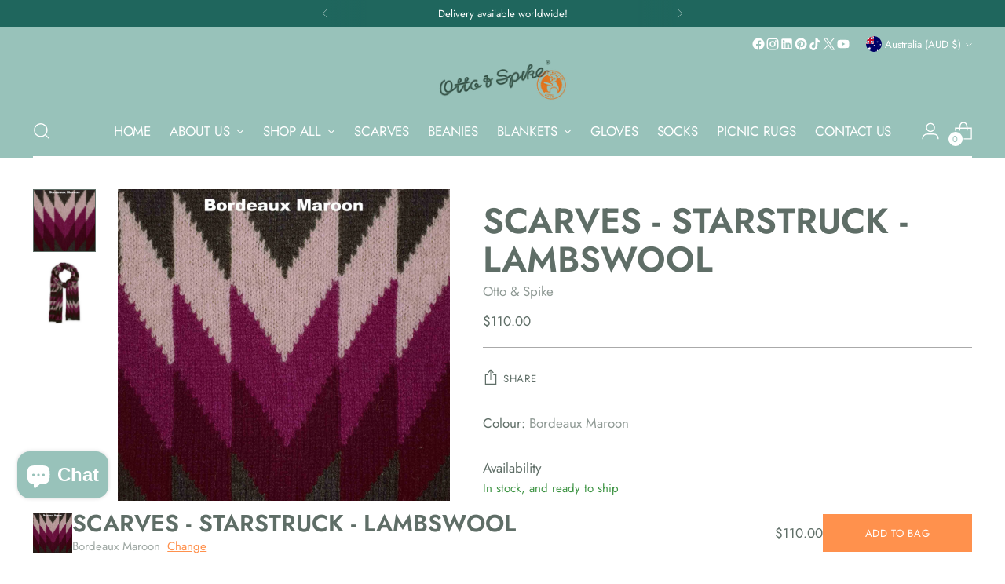

--- FILE ---
content_type: text/javascript; charset=utf-8
request_url: https://ottoandspike.com.au/products/starstruck-scarf-lambswool.js
body_size: 1128
content:
{"id":7150681817280,"title":"SCARVES - STARSTRUCK - LAMBSWOOL","handle":"starstruck-scarf-lambswool","description":"\u003cp\u003eSCARVES - STARSTRUCK - PREMIUM AUSTRALIAN LAMBSWOOL\u003c\/p\u003e\n\u003cp\u003e \u003c\/p\u003e\n\u003cp\u003e\u003cmeta charset=\"utf-8\"\u003e\u003cmeta charset=\"utf-8\"\u003e\u003cspan\u003e~ Made in Melbourne from premium Australian Lambswool.\u003cbr\u003e\u003c\/span\u003e~ Scarf dimensions are 180cm x 18cm wide.\u003c\/p\u003e","published_at":"2022-04-14T15:45:10+10:00","created_at":"2022-03-03T15:56:00+11:00","vendor":"Otto \u0026 Spike","type":"Scarves, Knitwear, Made in Melbourne, Wool Product,Gift Giving","tags":["2022","2023","Accessories","geometric","lambswool","pattern","Scarves"],"price":11000,"price_min":11000,"price_max":11000,"available":true,"price_varies":false,"compare_at_price":null,"compare_at_price_min":0,"compare_at_price_max":0,"compare_at_price_varies":false,"variants":[{"id":41706898718912,"title":"Bordeaux Maroon","option1":"Bordeaux Maroon","option2":null,"option3":null,"sku":"SC22-19.1","requires_shipping":true,"taxable":true,"featured_image":{"id":36279615193280,"product_id":7150681817280,"position":2,"created_at":"2023-06-07T08:43:28+10:00","updated_at":"2025-02-12T15:06:10+11:00","alt":"SCARVES - STARSTRUCK - LAMBSWOOL - Bordeaux Maroon -","width":2000,"height":2000,"src":"https:\/\/cdn.shopify.com\/s\/files\/1\/0140\/5930\/7066\/files\/AW22_ScL-Starstruck-BordeauxMaroon-2-F.jpg?v=1739333170","variant_ids":[41706898718912]},"available":true,"name":"SCARVES - STARSTRUCK - LAMBSWOOL - Bordeaux Maroon","public_title":"Bordeaux Maroon","options":["Bordeaux Maroon"],"price":11000,"weight":150,"compare_at_price":null,"inventory_management":"shopify","barcode":"87204709","featured_media":{"alt":"SCARVES - STARSTRUCK - LAMBSWOOL - Bordeaux Maroon -","id":28731120025792,"position":2,"preview_image":{"aspect_ratio":1.0,"height":2000,"width":2000,"src":"https:\/\/cdn.shopify.com\/s\/files\/1\/0140\/5930\/7066\/files\/AW22_ScL-Starstruck-BordeauxMaroon-2-F.jpg?v=1739333170"}},"requires_selling_plan":false,"selling_plan_allocations":[]},{"id":41706898620608,"title":"Nougat Pink","option1":"Nougat Pink","option2":null,"option3":null,"sku":"SC22-19.2","requires_shipping":true,"taxable":true,"featured_image":{"id":32746762633408,"product_id":7150681817280,"position":4,"created_at":"2022-03-10T12:16:34+11:00","updated_at":"2025-02-12T15:06:10+11:00","alt":"SCARVES - STARSTRUCK - LAMBSWOOL - Nougat Pink -","width":2000,"height":2000,"src":"https:\/\/cdn.shopify.com\/s\/files\/1\/0140\/5930\/7066\/products\/AW22_ScL-Starstruck-NougatPink-F.jpg?v=1739333170","variant_ids":[41706898620608]},"available":true,"name":"SCARVES - STARSTRUCK - LAMBSWOOL - Nougat Pink","public_title":"Nougat Pink","options":["Nougat Pink"],"price":11000,"weight":150,"compare_at_price":null,"inventory_management":"shopify","barcode":"87204706","featured_media":{"alt":"SCARVES - STARSTRUCK - LAMBSWOOL - Nougat Pink -","id":25163771084992,"position":4,"preview_image":{"aspect_ratio":1.0,"height":2000,"width":2000,"src":"https:\/\/cdn.shopify.com\/s\/files\/1\/0140\/5930\/7066\/products\/AW22_ScL-Starstruck-NougatPink-F.jpg?v=1739333170"}},"requires_selling_plan":false,"selling_plan_allocations":[]},{"id":41706898653376,"title":"Tobacco Brown","option1":"Tobacco Brown","option2":null,"option3":null,"sku":"SC22-19.3","requires_shipping":true,"taxable":true,"featured_image":{"id":36279615848640,"product_id":7150681817280,"position":6,"created_at":"2023-06-07T08:43:34+10:00","updated_at":"2025-02-12T15:06:10+11:00","alt":"SCARVES - STARSTRUCK - LAMBSWOOL - Tobacco Brown -","width":2000,"height":2000,"src":"https:\/\/cdn.shopify.com\/s\/files\/1\/0140\/5930\/7066\/files\/AW22_ScL-Starstruck-TobaccoBrown-F.jpg?v=1739333170","variant_ids":[41706898653376]},"available":true,"name":"SCARVES - STARSTRUCK - LAMBSWOOL - Tobacco Brown","public_title":"Tobacco Brown","options":["Tobacco Brown"],"price":11000,"weight":150,"compare_at_price":null,"inventory_management":"shopify","barcode":"87204707","featured_media":{"alt":"SCARVES - STARSTRUCK - LAMBSWOOL - Tobacco Brown -","id":28731120681152,"position":6,"preview_image":{"aspect_ratio":1.0,"height":2000,"width":2000,"src":"https:\/\/cdn.shopify.com\/s\/files\/1\/0140\/5930\/7066\/files\/AW22_ScL-Starstruck-TobaccoBrown-F.jpg?v=1739333170"}},"requires_selling_plan":false,"selling_plan_allocations":[]},{"id":41706898686144,"title":"Black","option1":"Black","option2":null,"option3":null,"sku":"SC22-19.4","requires_shipping":true,"taxable":true,"featured_image":{"id":32746812080320,"product_id":7150681817280,"position":8,"created_at":"2022-03-10T12:26:22+11:00","updated_at":"2025-02-12T15:06:10+11:00","alt":"SCARVES - STARSTRUCK - LAMBSWOOL - Black -","width":2000,"height":2000,"src":"https:\/\/cdn.shopify.com\/s\/files\/1\/0140\/5930\/7066\/products\/AW22_ScL-Starstruck-Black-F.jpg?v=1739333170","variant_ids":[41706898686144]},"available":true,"name":"SCARVES - STARSTRUCK - LAMBSWOOL - Black","public_title":"Black","options":["Black"],"price":11000,"weight":150,"compare_at_price":null,"inventory_management":"shopify","barcode":"87204708","featured_media":{"alt":"SCARVES - STARSTRUCK - LAMBSWOOL - Black -","id":25163820597440,"position":8,"preview_image":{"aspect_ratio":1.0,"height":2000,"width":2000,"src":"https:\/\/cdn.shopify.com\/s\/files\/1\/0140\/5930\/7066\/products\/AW22_ScL-Starstruck-Black-F.jpg?v=1739333170"}},"requires_selling_plan":false,"selling_plan_allocations":[]}],"images":["\/\/cdn.shopify.com\/s\/files\/1\/0140\/5930\/7066\/files\/AW22_ScL-Starstruck-NougatPink-H_4fa3e1c0-72d1-4acf-9ada-8068a8221565.jpg?v=1739333170","\/\/cdn.shopify.com\/s\/files\/1\/0140\/5930\/7066\/files\/AW22_ScL-Starstruck-BordeauxMaroon-2-F.jpg?v=1739333170","\/\/cdn.shopify.com\/s\/files\/1\/0140\/5930\/7066\/files\/AW22_ScL-Starstruck-BordeauxMaroon-2-H_4f92ca02-556d-47ef-9731-209f976b5654.jpg?v=1739333170","\/\/cdn.shopify.com\/s\/files\/1\/0140\/5930\/7066\/products\/AW22_ScL-Starstruck-NougatPink-F.jpg?v=1739333170","\/\/cdn.shopify.com\/s\/files\/1\/0140\/5930\/7066\/files\/AW22_ScL-Starstruck-NougatPink-H.jpg?v=1739333170","\/\/cdn.shopify.com\/s\/files\/1\/0140\/5930\/7066\/files\/AW22_ScL-Starstruck-TobaccoBrown-F.jpg?v=1739333170","\/\/cdn.shopify.com\/s\/files\/1\/0140\/5930\/7066\/files\/AW22_ScL-Starstruck-TobaccoBrown-H.jpg?v=1739333170","\/\/cdn.shopify.com\/s\/files\/1\/0140\/5930\/7066\/products\/AW22_ScL-Starstruck-Black-F.jpg?v=1739333170","\/\/cdn.shopify.com\/s\/files\/1\/0140\/5930\/7066\/files\/AW22_ScL-Starstruck-Black-H.jpg?v=1739333170"],"featured_image":"\/\/cdn.shopify.com\/s\/files\/1\/0140\/5930\/7066\/files\/AW22_ScL-Starstruck-NougatPink-H_4fa3e1c0-72d1-4acf-9ada-8068a8221565.jpg?v=1739333170","options":[{"name":"Colour","position":1,"values":["Bordeaux Maroon","Nougat Pink","Tobacco Brown","Black"]}],"url":"\/products\/starstruck-scarf-lambswool","media":[{"alt":"SCARVES - STARSTRUCK - LAMBSWOOL - -","id":33589174206656,"position":1,"preview_image":{"aspect_ratio":1.0,"height":2000,"width":2000,"src":"https:\/\/cdn.shopify.com\/s\/files\/1\/0140\/5930\/7066\/files\/AW22_ScL-Starstruck-NougatPink-H_4fa3e1c0-72d1-4acf-9ada-8068a8221565.jpg?v=1739333170"},"aspect_ratio":1.0,"height":2000,"media_type":"image","src":"https:\/\/cdn.shopify.com\/s\/files\/1\/0140\/5930\/7066\/files\/AW22_ScL-Starstruck-NougatPink-H_4fa3e1c0-72d1-4acf-9ada-8068a8221565.jpg?v=1739333170","width":2000},{"alt":"SCARVES - STARSTRUCK - LAMBSWOOL - Bordeaux Maroon -","id":28731120025792,"position":2,"preview_image":{"aspect_ratio":1.0,"height":2000,"width":2000,"src":"https:\/\/cdn.shopify.com\/s\/files\/1\/0140\/5930\/7066\/files\/AW22_ScL-Starstruck-BordeauxMaroon-2-F.jpg?v=1739333170"},"aspect_ratio":1.0,"height":2000,"media_type":"image","src":"https:\/\/cdn.shopify.com\/s\/files\/1\/0140\/5930\/7066\/files\/AW22_ScL-Starstruck-BordeauxMaroon-2-F.jpg?v=1739333170","width":2000},{"alt":"SCARVES - STARSTRUCK - LAMBSWOOL - -","id":28731346878656,"position":3,"preview_image":{"aspect_ratio":1.0,"height":2000,"width":2000,"src":"https:\/\/cdn.shopify.com\/s\/files\/1\/0140\/5930\/7066\/files\/AW22_ScL-Starstruck-BordeauxMaroon-2-H_4f92ca02-556d-47ef-9731-209f976b5654.jpg?v=1739333170"},"aspect_ratio":1.0,"height":2000,"media_type":"image","src":"https:\/\/cdn.shopify.com\/s\/files\/1\/0140\/5930\/7066\/files\/AW22_ScL-Starstruck-BordeauxMaroon-2-H_4f92ca02-556d-47ef-9731-209f976b5654.jpg?v=1739333170","width":2000},{"alt":"SCARVES - STARSTRUCK - LAMBSWOOL - Nougat Pink -","id":25163771084992,"position":4,"preview_image":{"aspect_ratio":1.0,"height":2000,"width":2000,"src":"https:\/\/cdn.shopify.com\/s\/files\/1\/0140\/5930\/7066\/products\/AW22_ScL-Starstruck-NougatPink-F.jpg?v=1739333170"},"aspect_ratio":1.0,"height":2000,"media_type":"image","src":"https:\/\/cdn.shopify.com\/s\/files\/1\/0140\/5930\/7066\/products\/AW22_ScL-Starstruck-NougatPink-F.jpg?v=1739333170","width":2000},{"alt":"SCARVES - STARSTRUCK - LAMBSWOOL - -","id":28736488276160,"position":5,"preview_image":{"aspect_ratio":1.0,"height":2000,"width":2000,"src":"https:\/\/cdn.shopify.com\/s\/files\/1\/0140\/5930\/7066\/files\/AW22_ScL-Starstruck-NougatPink-H.jpg?v=1739333170"},"aspect_ratio":1.0,"height":2000,"media_type":"image","src":"https:\/\/cdn.shopify.com\/s\/files\/1\/0140\/5930\/7066\/files\/AW22_ScL-Starstruck-NougatPink-H.jpg?v=1739333170","width":2000},{"alt":"SCARVES - STARSTRUCK - LAMBSWOOL - Tobacco Brown -","id":28731120681152,"position":6,"preview_image":{"aspect_ratio":1.0,"height":2000,"width":2000,"src":"https:\/\/cdn.shopify.com\/s\/files\/1\/0140\/5930\/7066\/files\/AW22_ScL-Starstruck-TobaccoBrown-F.jpg?v=1739333170"},"aspect_ratio":1.0,"height":2000,"media_type":"image","src":"https:\/\/cdn.shopify.com\/s\/files\/1\/0140\/5930\/7066\/files\/AW22_ScL-Starstruck-TobaccoBrown-F.jpg?v=1739333170","width":2000},{"alt":"SCARVES - STARSTRUCK - LAMBSWOOL - -","id":28736488308928,"position":7,"preview_image":{"aspect_ratio":1.0,"height":2000,"width":2000,"src":"https:\/\/cdn.shopify.com\/s\/files\/1\/0140\/5930\/7066\/files\/AW22_ScL-Starstruck-TobaccoBrown-H.jpg?v=1739333170"},"aspect_ratio":1.0,"height":2000,"media_type":"image","src":"https:\/\/cdn.shopify.com\/s\/files\/1\/0140\/5930\/7066\/files\/AW22_ScL-Starstruck-TobaccoBrown-H.jpg?v=1739333170","width":2000},{"alt":"SCARVES - STARSTRUCK - LAMBSWOOL - Black -","id":25163820597440,"position":8,"preview_image":{"aspect_ratio":1.0,"height":2000,"width":2000,"src":"https:\/\/cdn.shopify.com\/s\/files\/1\/0140\/5930\/7066\/products\/AW22_ScL-Starstruck-Black-F.jpg?v=1739333170"},"aspect_ratio":1.0,"height":2000,"media_type":"image","src":"https:\/\/cdn.shopify.com\/s\/files\/1\/0140\/5930\/7066\/products\/AW22_ScL-Starstruck-Black-F.jpg?v=1739333170","width":2000},{"alt":"SCARVES - STARSTRUCK - LAMBSWOOL - -","id":28736488243392,"position":9,"preview_image":{"aspect_ratio":1.0,"height":2000,"width":2000,"src":"https:\/\/cdn.shopify.com\/s\/files\/1\/0140\/5930\/7066\/files\/AW22_ScL-Starstruck-Black-H.jpg?v=1739333170"},"aspect_ratio":1.0,"height":2000,"media_type":"image","src":"https:\/\/cdn.shopify.com\/s\/files\/1\/0140\/5930\/7066\/files\/AW22_ScL-Starstruck-Black-H.jpg?v=1739333170","width":2000}],"requires_selling_plan":false,"selling_plan_groups":[]}